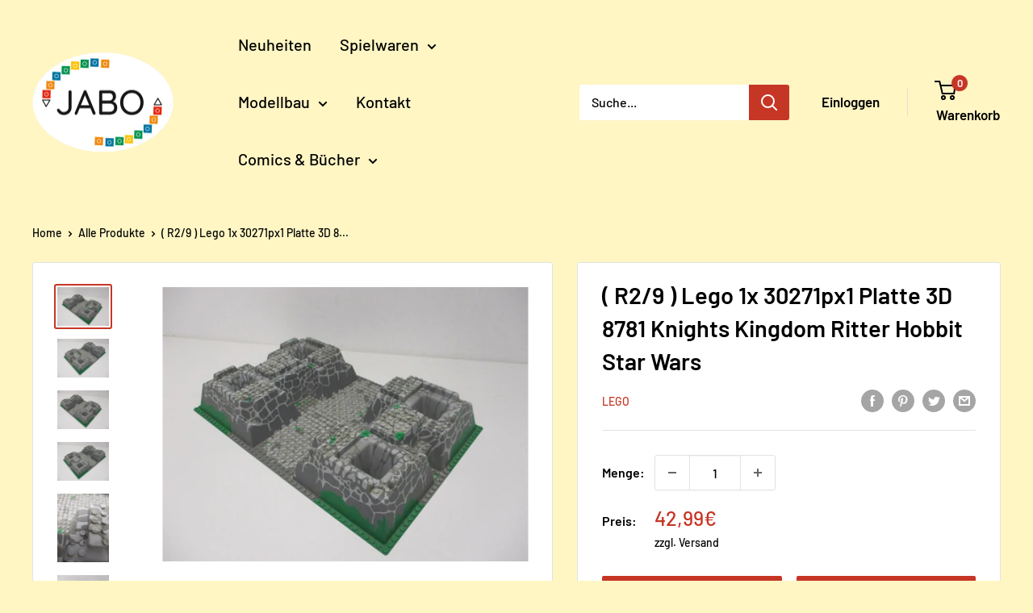

--- FILE ---
content_type: text/javascript
request_url: https://jabo.shop/cdn/shop/t/3/assets/custom.js?v=102476495355921946141638867168
body_size: -602
content:
//# sourceMappingURL=/cdn/shop/t/3/assets/custom.js.map?v=102476495355921946141638867168
